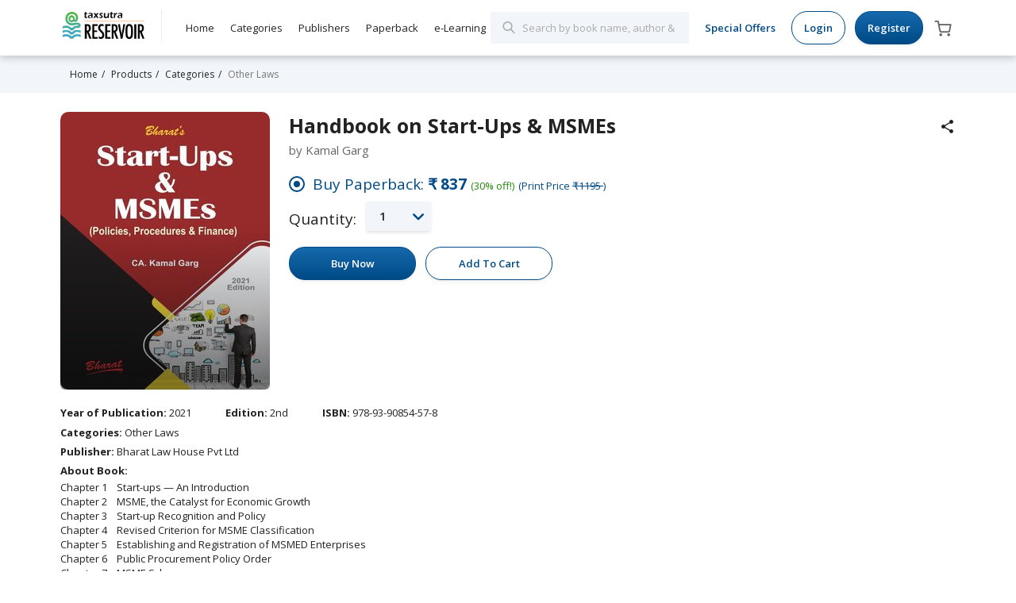

--- FILE ---
content_type: text/html; charset=utf-8
request_url: https://www.taxsutrareservoir.com/products/handbook-on-start-ups-msmes
body_size: 11030
content:
<!doctype html>
<!--[if lt IE 7 ]> <html class="ie ie6" lang="en"> <![endif]-->
<!--[if IE 7 ]>    <html class="ie ie7" lang="en"> <![endif]-->
<!--[if IE 8 ]>    <html class="ie ie8" lang="en"> <![endif]-->
<!--[if IE 9 ]>    <html class="ie ie9" lang="en"> <![endif]-->
<!--[if gt IE 9]><!--><html lang="en"><!--<![endif]-->
<head data-hook="inside_head">
  <meta name="google-site-verification" content="s6pJkkko6GrXKujQAU2YaHfCQWoBJtM1JpnCLvD0KW8" />
    <!-- Google Tag Manager -->
  <script>(function(w,d,s,l,i){w[l]=w[l]||[];w[l].push({'gtm.start':
  new Date().getTime(),event:'gtm.js'});var f=d.getElementsByTagName(s)[0],
  j=d.createElement(s),dl=l!='dataLayer'?'&l='+l:'';j.async=true;j.src=
  'https://www.googletagmanager.com/gtm.js?id='+i+dl;f.parentNode.insertBefore(j,f);
  })(window,document,'script','dataLayer', "GTM-PLB2XZS");</script>
  <!-- End Google Tag Manager -->
  <!-- Google Tag Manager (noscript) -->
  <noscript><iframe src="https://www.googletagmanager.com/ns.html?id=GTM-PLB2XZS"
  height="0" width="0" style="display:none;visibility:hidden"></iframe></noscript>
  <!-- End Google Tag Manager (noscript) -->

  <meta content="telephone=no" name="format-detection">
  <title>Handbook on Start-Ups &amp; MSMEs - Taxsutra Reservoir</title>
<meta name="viewport" content="width=device-width, initial-scale=1" />
<meta name="description" content="Chapter 1    Start-ups — An Introduction
Chapter 2    MSME, the Catalyst for Economic Growth
Chapter 3    Start-up Recognition and Policy
Chapter 4  ..." />
<meta name="keywords" content="" />
<link href="https://taxsutrareservoir.com/products/handbook-on-start-ups-msmes" rel="canonical" />
<link rel="shortcut icon" type="image/x-icon" href="https://d2yiobfjmemxwd.cloudfront.net/assets/favicon-1bc87860f17895c9c2c070f72ea56af0e949f21b67ef7a719d79b1f17ef76e04.ico" />
<link rel="stylesheet" media="screen" href="https://d2yiobfjmemxwd.cloudfront.net/assets/spree/frontend/all-62bdcfbbfb25886dcc9a2d27406d9b27f3530170927b2b3c2ca9a82a8556993c.css" />
<meta name="csrf-param" content="authenticity_token" />
<meta name="csrf-token" content="o5WwsjhNN2uByUE+PUEkjLoO3lbjNxZKSuw2s0IhCD+Sv98TZEzD+5hdhicGfZtI/Fcwolgm+apOsjd1X008Xg==" />
<script>
  SpreePaths = {"mounted_at":"/","admin":"admin/"}
</script>

<script src="https://d2yiobfjmemxwd.cloudfront.net/assets/spree/frontend/all-e9a426402dcd083e8f53a9f2ded95a5d34597bffb0dc28a7ef75fcfcd50481a4.js"></script>

<script>
  Spree.translations = {"coupon_code_applied":"The coupon code was successfully applied to your order."}

  keywords = {"offer_listing_page_slug":"sale/diwalicarnival2025/listing"}
</script>


  <meta name="viewport" content="width=device-width, initial-scale=1.0, maximum-scale=1.0, user-scalable=0" />
</head>
<body class="one-col" id="product-details" data-hook="body">
  <input type="hidden" name="elearning_routes" id="elearning_routes" value="[&quot;COVID-19&quot;,&quot;Inside-the-Corporate-World&quot;,&quot;Economic-Offence-Laws&quot;,&quot;Legal-Battlefield&quot;,&quot;International-Taxation-Arena&quot;,&quot;Direct-Taxation&quot;,&quot;Tax-and-Technology&quot;,&quot;GST-and-Indirect-Taxation&quot;,&quot;Others&quot;,&quot;Taxsutra-Dialogues&quot;,&quot;GST-Bahubali&quot;,&quot;Business-Leadership&quot;,&quot;Ind-AS&quot;,&quot;Micro-Module-Series&quot;,&quot;Live-Sessions&quot;,&quot;All-e-Learning&quot;]" />
      <div class="tsHeader hidden-xs hidden-sm">
  <div class="container">
    <div class="logo">
      <a href="/"><img src="https://d2yiobfjmemxwd.cloudfront.net/assets/logo/taxsutra_logo-6c96d5d9fd255a8ad270bf157891225c0ac968cd42990cb795a10e2257276c7e.png" alt="Taxsutra logo" /></a>
    </div>
    <div class="headerWrapper clearfix">
      <div class="navigationMenu pull-left">
        <nav class="navbar">
  <ul class="nav navi navbar-nav headerTopLinks">
    <li><a href="/">Home</a></li>
    <li class="dropdown dropdown-large">
      <a href="#" class="dropdown-toggle" data-toggle="dropdown">Categories</a>
      <ul class="dropdown-menu dropdown-menu-large categories row">
        
            <li class="col-sm-4">
              <a title="All Categories" href="/products?type=category_list">All Categories</a>
            </li>
            <li class="col-sm-4">
              <a title="Audit &amp; Accounting" href="/products?category=7&amp;type=category_list">Audit &amp; Accounting</a>
            </li>
            <li class="col-sm-4">
              <a title="Civil, Criminal &amp; Labour Laws" href="/products?category=36&amp;type=category_list">Civil, Criminal &amp; Labour Laws</a>
            </li>
            <li class="col-sm-4">
              <a title="Company Law" href="/products?category=17&amp;type=category_list">Company Law</a>
            </li>

            <li class="col-sm-4">
              <a title="Direct Taxes" href="/products?category=19&amp;type=category_list">Direct Taxes</a>
            </li>
            <li class="col-sm-4">
              <a title="GST &amp; Other Indirect Taxes" href="/products?category=9&amp;type=category_list">GST &amp; Other Indirect Taxes</a>
            </li>
            <li class="col-sm-4">
              <a title="Insolvency and Bankruptcy Code (IBC)" href="/products?category=25&amp;type=category_list">Insolvency and Bankruptcy Code (IBC)</a>
            </li>
            <li class="col-sm-4">
              <a title="International Taxation" href="/products?category=15&amp;type=category_list">International Taxation</a>
            </li>

            <li class="col-sm-4">
              <a title="International Titles" href="/products?category=70&amp;type=category_list">International Titles</a>
            </li>
            <li class="col-sm-4">
              <a title="Other Laws" href="/products?category=5&amp;type=category_list">Other Laws</a>
            </li>
            <li class="col-sm-4">
              <a title="Student Editions" href="/products?category=46&amp;type=category_list">Student Editions</a>
            </li>
            <li class="col-sm-4">
              <a title="Transfer Pricing" href="/products?category=24&amp;type=category_list">Transfer Pricing</a>
            </li>
      </ul>
    </li>
    <li class="dropdown dropdown-large ">
      <a href="#" class="dropdown-toggle" data-toggle="dropdown">Publishers</a>
      <ul class="dropdown-menu dropdown-menu-large publishers row">
        
            <li class="col-sm-4">
              <a title="All Publishers" href="/products?type=publisher_list">All Publishers</a>
            </li>
            <li class="col-sm-4">
              <a title="B.C.Publications" href="/products?publisher=24&amp;type=publisher_list">B.C.Publications</a>
            </li>
            <li class="col-sm-4">
              <a title="Bharat Law House Pvt Ltd" href="/products?publisher=7&amp;type=publisher_list">Bharat Law House Pvt Ltd</a>
            </li>
            <li class="col-sm-4">
              <a title="Bloomsbury Professional India" href="/products?publisher=26&amp;type=publisher_list">Bloomsbury Professional India</a>
            </li>

            <li class="col-sm-4">
              <a title="Commercial Law Publishers (India) Pvt. Ltd." href="/products?publisher=25&amp;type=publisher_list">Commercial Law Publishers (India) Pvt. Ltd.</a>
            </li>
            <li class="col-sm-4">
              <a title="IFA India" href="/products?publisher=27&amp;type=publisher_list">IFA India</a>
            </li>
            <li class="col-sm-4">
              <a title="Oakbridge Publishing Pvt Ltd" href="/products?publisher=11&amp;type=publisher_list">Oakbridge Publishing Pvt Ltd</a>
            </li>
            <li class="col-sm-4">
              <a title="Sheth Motishaw Lalbaug Jain Charities " href="/products?publisher=32&amp;type=publisher_list">Sheth Motishaw Lalbaug Jain Charities </a>
            </li>

            <li class="col-sm-4">
              <a title="Sweet and Maxwell" href="/products?publisher=34&amp;type=publisher_list">Sweet and Maxwell</a>
            </li>
            <li class="col-sm-4">
              <a title="Taxsutra" href="/products?publisher=21&amp;type=publisher_list">Taxsutra</a>
            </li>
            <li class="col-sm-4">
              <a title="Taxsutra and Bharat Law House Pvt Ltd" href="/products?publisher=29&amp;type=publisher_list">Taxsutra and Bharat Law House Pvt Ltd</a>
            </li>
            <li class="col-sm-4">
              <a title="Taxsutra and Commercial Law Publishers (India) Pvt. Ltd." href="/products?publisher=31&amp;type=publisher_list">Taxsutra and Commercial Law Publishers (India) Pvt. Ltd.</a>
            </li>

            <li class="col-sm-4">
              <a title="Taxsutra and Oakbridge Publishing Pvt Ltd" href="/products?publisher=30&amp;type=publisher_list">Taxsutra and Oakbridge Publishing Pvt Ltd</a>
            </li>
            <li class="col-sm-4">
              <a title="Taxsutra and Thomson Reuters South Asia Private Limited" href="/products?publisher=28&amp;type=publisher_list">Taxsutra and Thomson Reuters South Asia Private Limited</a>
            </li>
            <li class="col-sm-4">
              <a title="The Chamber Of Tax Consultants and Taxsutra " href="/products?publisher=36&amp;type=publisher_list">The Chamber Of Tax Consultants and Taxsutra </a>
            </li>
            <li class="col-sm-4">
              <a title="Thomson Reuters South Asia Private Limited" href="/products?publisher=33&amp;type=publisher_list">Thomson Reuters South Asia Private Limited</a>
            </li>

            <li class="col-sm-4">
              <a title="WEST" href="/products?publisher=35&amp;type=publisher_list">WEST</a>
            </li>
            <li class="col-sm-4">
              <a title="Wolters Kluwer" href="/products?publisher=6&amp;type=publisher_list">Wolters Kluwer</a>
            </li>
      </ul>
    </li>
    <li class="dropdown dropdown-large ">
      <a href="/paperbacks/">Paperback</a>
    </li>

    <li class="dropdown dropdown-large">
      <a href="#" class="dropdown-toggle" data-toggle="dropdown">e-Learning</a>
      <ul class="dropdown-menu dropdown-menu-large categories row">
        
    <li class="col-sm-4">
      <a title="All e-Learning" href="/All-e-Learning?type=category_list">All e-Learning</a>
    </li>
    <li class="col-sm-4">
      <a title="Business Leadership" href="/Business-Leadership?category=66&amp;type=category_list">Business Leadership</a>
    </li>
    <li class="col-sm-4">
      <a title="COVID-19" href="/COVID-19?category=55&amp;type=category_list">COVID-19</a>
    </li>
    <li class="col-sm-4">
      <a title="Direct Taxation" href="/Direct-Taxation?category=60&amp;type=category_list">Direct Taxation</a>
    </li>

    <li class="col-sm-4">
      <a title="Economic Offence Laws" href="/Economic-Offence-Laws?category=57&amp;type=category_list">Economic Offence Laws</a>
    </li>
    <li class="col-sm-4">
      <a title="GST Bahubali" href="/GST-Bahubali?category=65&amp;type=category_list">GST Bahubali</a>
    </li>
    <li class="col-sm-4">
      <a title="GST and Indirect Taxation" href="/GST-and-Indirect-Taxation?category=62&amp;type=category_list">GST and Indirect Taxation</a>
    </li>
    <li class="col-sm-4">
      <a title="Ind-AS" href="/Ind-AS?category=67&amp;type=category_list">Ind-AS</a>
    </li>

    <li class="col-sm-4">
      <a title="Inside the Corporate World" href="/Inside-the-Corporate-World?category=56&amp;type=category_list">Inside the Corporate World</a>
    </li>
    <li class="col-sm-4">
      <a title="International Taxation Arena" href="/International-Taxation-Arena?category=59&amp;type=category_list">International Taxation Arena</a>
    </li>
    <li class="col-sm-4">
      <a title="Legal Battlefield" href="/Legal-Battlefield?category=58&amp;type=category_list">Legal Battlefield</a>
    </li>
    <li class="col-sm-4">
      <a title="Live Sessions" href="/Live-Sessions?category=47&amp;type=category_list">Live Sessions</a>
    </li>

    <li class="col-sm-4">
      <a title="Micro-Module Series" href="/Micro-Module-Series?category=68&amp;type=category_list">Micro-Module Series</a>
    </li>
    <li class="col-sm-4">
      <a title="Others" href="/Others?category=63&amp;type=category_list">Others</a>
    </li>
    <li class="col-sm-4">
      <a title="Tax and Technology" href="/Tax-and-Technology?category=61&amp;type=category_list">Tax and Technology</a>
    </li>
    <li class="col-sm-4">
      <a title="Taxsutra Dialogues" href="/Taxsutra-Dialogues?category=64&amp;type=category_list">Taxsutra Dialogues</a>
    </li>


      </ul>
    </li>

  </ul>
</nav>

      </div>
      <div class="quickLinks pull-right">
        <div class="headerSearchBar">

<form class="form-inline ebookSearch" action="/products/search" accept-charset="UTF-8" method="get"><input name="utf8" type="hidden" value="&#x2713;" />
  <input type="search" name="keywords" id="keywords" placeholder="Search by book name, author &amp; etc…" class="form-control headerSearchBox" />
</form>
</div>


        <ul>
          <li class="quickLink subscriptionLink"><a href="/subscriptions">Special Offers</a></li>
            <li><a href="/login" class="btn btn-secondary">Login</a></li>
            <li><a href="/signup" class="btn btn-primary">Register</a></li>
          <li><a href="/cart" class="cartHeader">
            <span id="link-to-cart" class="linkToCart"></span>
          </a></li>
          <script>Spree.fetch_cart()</script>
        </ul>
      </div>
    </div>
  </div>
</div>
<!-- Mobile Header -->
<div class="tsHeader mobileHeader navbar-default hidden-md hidden-lg visiable-xs visiable-sm">
  <div class="container">
    <div class="row">
      <div class="col-xs-2 col-sm-1 col-md-2 col-lg-2 mobileHam">
        <button type="button" class="navbar-toggle collapsed hamburger" data-toggle="collapse" data-target="#navbar" aria-expanded="false" aria-controls="navbar">
          <span class="sr-only">Toggle navigation</span>
          <span class="icon-bar"></span>
          <span class="icon-bar"></span>
          <span class="icon-bar"></span>
        </button>
      </div>
      <div class="col-xs-6 col-sm-9 col-xs-6 col-xs-6 mobileLogoBox">
        <div class="row">
          <div class="logo">
            <a href="/"><img src="https://d2yiobfjmemxwd.cloudfront.net/assets/logo/taxsutra_logo-6c96d5d9fd255a8ad270bf157891225c0ac968cd42990cb795a10e2257276c7e.png" alt="Taxsutra logo" /></a>
          </div>
        </div>
      </div>
      <div class="col-xs-2 col-sm-1 col-md-2 col-lg-2 mobileSearchBox">
        <a class="headerSearchBar mobileSearchBtn"></a>
        <div class="mobileSearch">
          <form class="form-inline ebookSearch" action="/products/search" accept-charset="UTF-8" method="get"><input name="utf8" type="hidden" value="&#x2713;" />
  <input type="search" name="keywords" id="keywords" placeholder="Search by book name, author &amp; etc…" class="form-control headerSearchBox" />
</form>
        </div>
      </div>
      <div class="col-xs-2 col-sm-1 col-md-2 col-lg-2 mobileSearchBox">
        <a href="/cart" class="cartHeader">
          <span id="link-to-cart" class="linkToCart"></span>
        </a></li>
      </div>
    </div>
  </div>
</div>

<div class="hamburgerLightBox">
  <div class="hamburgerWrapper">
    <div class="">
      <div class="mobileLogo">
         <a href="/"><img src="https://d2yiobfjmemxwd.cloudfront.net/assets/logo/taxsutra_logo-6c96d5d9fd255a8ad270bf157891225c0ac968cd42990cb795a10e2257276c7e.png" alt="Taxsutra logo" /></a>
      </div>
      <div class="mobileQuickLink">
          <ul class="mobileLinks">
            <li><a href="/login" class="btn btn-secondary">Login</a></li>
            <li><a href="/signup" class="btn btn-primary">Register</a></li>
          </ul>
      </div>
    </div>
    <ul class="mobileNavi">
      <li><a href="/">Home</a></li>
      <li><a href="javascript:void(0);" class="mobileCategories">Categories</a></li>
      <li><a href="javascript:void(0);" class="mobilePublishers">Publishers</a></li>
      <li><a href="/paperbacks/" class="mobilePublishers">Paperback</a></li>
      <li><a href="javascript:void(0);" class="mobileCategoriesElearning">e-Learning</a></li>
      <li class="mobileSubscriptionLink"><a href="/subscriptions">Special Offers</a></li>
    </ul>
  </div>
</div>

<div class="mobileCategoriesWrapper">
  <div class="panel panel-default">
    <div class="tsHeader">
      <h3 class="panel-title pull-left">Categories</h3>
      <a href="#" class="closeCategories pull-right"><i class="icon-close font-close"></i></a>
    </div>
    <div class="panel-body">
      <ul>
        
            <li>
              <a title="All Categories" href="/products?type=category_list">All Categories</a>
            </li>
            <li>
              <a title="Audit &amp; Accounting" href="/products?category=7&amp;type=category_list">Audit &amp; Accounting</a>
            </li>
            <li>
              <a title="Civil, Criminal &amp; Labour Laws" href="/products?category=36&amp;type=category_list">Civil, Criminal &amp; Labour Laws</a>
            </li>
            <li>
              <a title="Company Law" href="/products?category=17&amp;type=category_list">Company Law</a>
            </li>

            <li>
              <a title="Direct Taxes" href="/products?category=19&amp;type=category_list">Direct Taxes</a>
            </li>
            <li>
              <a title="GST &amp; Other Indirect Taxes" href="/products?category=9&amp;type=category_list">GST &amp; Other Indirect Taxes</a>
            </li>
            <li>
              <a title="Insolvency and Bankruptcy Code (IBC)" href="/products?category=25&amp;type=category_list">Insolvency and Bankruptcy Code (IBC)</a>
            </li>
            <li>
              <a title="International Taxation" href="/products?category=15&amp;type=category_list">International Taxation</a>
            </li>

            <li>
              <a title="International Titles" href="/products?category=70&amp;type=category_list">International Titles</a>
            </li>
            <li>
              <a title="Other Laws" href="/products?category=5&amp;type=category_list">Other Laws</a>
            </li>
            <li>
              <a title="Student Editions" href="/products?category=46&amp;type=category_list">Student Editions</a>
            </li>
            <li>
              <a title="Transfer Pricing" href="/products?category=24&amp;type=category_list">Transfer Pricing</a>
            </li>
      </ul>
    </div>
  </div>
</div>

<div class="mobilePublishersWrapper">
  <div class="panel panel-default">
    <div class="tsHeader">
      <h3 class="panel-title pull-left">Publishers</h3>
      <a href="#" class="closePublishers pull-right"><i class="icon-close font-close"></i></a>
    </div>
    <div class="panel-body">
      <ul>
        
            <li><a href="/products?type=publisher_list">All Publishers</a></li>
            <li><a href="/products?publisher=24&amp;type=publisher_list">B.C.Publications</a></li>
            <li><a href="/products?publisher=7&amp;type=publisher_list">Bharat Law House Pvt Ltd</a></li>
            <li><a href="/products?publisher=26&amp;type=publisher_list">Bloomsbury Professional India</a></li>

            <li><a href="/products?publisher=25&amp;type=publisher_list">Commercial Law Publishers (India) Pvt. Ltd.</a></li>
            <li><a href="/products?publisher=27&amp;type=publisher_list">IFA India</a></li>
            <li><a href="/products?publisher=11&amp;type=publisher_list">Oakbridge Publishing Pvt Ltd</a></li>
            <li><a href="/products?publisher=32&amp;type=publisher_list">Sheth Motishaw Lalbaug Jain Charities </a></li>

            <li><a href="/products?publisher=34&amp;type=publisher_list">Sweet and Maxwell</a></li>
            <li><a href="/products?publisher=21&amp;type=publisher_list">Taxsutra</a></li>
            <li><a href="/products?publisher=29&amp;type=publisher_list">Taxsutra and Bharat Law House Pvt Ltd</a></li>
            <li><a href="/products?publisher=31&amp;type=publisher_list">Taxsutra and Commercial Law Publishers (India) Pvt. Ltd.</a></li>

            <li><a href="/products?publisher=30&amp;type=publisher_list">Taxsutra and Oakbridge Publishing Pvt Ltd</a></li>
            <li><a href="/products?publisher=28&amp;type=publisher_list">Taxsutra and Thomson Reuters South Asia Private Limited</a></li>
            <li><a href="/products?publisher=36&amp;type=publisher_list">The Chamber Of Tax Consultants and Taxsutra </a></li>
            <li><a href="/products?publisher=33&amp;type=publisher_list">Thomson Reuters South Asia Private Limited</a></li>

            <li><a href="/products?publisher=35&amp;type=publisher_list">WEST</a></li>
            <li><a href="/products?publisher=6&amp;type=publisher_list">Wolters Kluwer</a></li>
      </ul>
    </div>
  </div>
</div>

<div class="mobileCategoriesElearningWrapper">
  <div class="panel panel-default">
    <div class="tsHeader">
      <h3 class="panel-title pull-left">e-Learning</h3>
      <a href="#" class="closeElearningCategories pull-right">
        <i class="icon-close font-close"></i>
      </a>
    </div>
    <div class="panel-body">
      <ul>
        
    <li class="col-sm-4">
      <a title="All e-Learning" href="/All-e-Learning?type=category_list">All e-Learning</a>
    </li>
    <li class="col-sm-4">
      <a title="Business Leadership" href="/Business-Leadership?category=66&amp;type=category_list">Business Leadership</a>
    </li>
    <li class="col-sm-4">
      <a title="COVID-19" href="/COVID-19?category=55&amp;type=category_list">COVID-19</a>
    </li>
    <li class="col-sm-4">
      <a title="Direct Taxation" href="/Direct-Taxation?category=60&amp;type=category_list">Direct Taxation</a>
    </li>

    <li class="col-sm-4">
      <a title="Economic Offence Laws" href="/Economic-Offence-Laws?category=57&amp;type=category_list">Economic Offence Laws</a>
    </li>
    <li class="col-sm-4">
      <a title="GST Bahubali" href="/GST-Bahubali?category=65&amp;type=category_list">GST Bahubali</a>
    </li>
    <li class="col-sm-4">
      <a title="GST and Indirect Taxation" href="/GST-and-Indirect-Taxation?category=62&amp;type=category_list">GST and Indirect Taxation</a>
    </li>
    <li class="col-sm-4">
      <a title="Ind-AS" href="/Ind-AS?category=67&amp;type=category_list">Ind-AS</a>
    </li>

    <li class="col-sm-4">
      <a title="Inside the Corporate World" href="/Inside-the-Corporate-World?category=56&amp;type=category_list">Inside the Corporate World</a>
    </li>
    <li class="col-sm-4">
      <a title="International Taxation Arena" href="/International-Taxation-Arena?category=59&amp;type=category_list">International Taxation Arena</a>
    </li>
    <li class="col-sm-4">
      <a title="Legal Battlefield" href="/Legal-Battlefield?category=58&amp;type=category_list">Legal Battlefield</a>
    </li>
    <li class="col-sm-4">
      <a title="Live Sessions" href="/Live-Sessions?category=47&amp;type=category_list">Live Sessions</a>
    </li>

    <li class="col-sm-4">
      <a title="Micro-Module Series" href="/Micro-Module-Series?category=68&amp;type=category_list">Micro-Module Series</a>
    </li>
    <li class="col-sm-4">
      <a title="Others" href="/Others?category=63&amp;type=category_list">Others</a>
    </li>
    <li class="col-sm-4">
      <a title="Tax and Technology" href="/Tax-and-Technology?category=61&amp;type=category_list">Tax and Technology</a>
    </li>
    <li class="col-sm-4">
      <a title="Taxsutra Dialogues" href="/Taxsutra-Dialogues?category=64&amp;type=category_list">Taxsutra Dialogues</a>
    </li>


      </ul>
    </div>
  </div>
</div>


  <div class="breadcrumbsWrapper">
    <div class="container">
      <nav id="breadcrumbs" class="col-12 mt-4" aria-label="breadcrumb"><ol class="breadcrumb" itemscope="itemscope" itemtype="https://schema.org/BreadcrumbList"><li itemscope="itemscope" itemtype="https://schema.org/ListItem" itemprop="itemListElement" class="breadcrumb-item"><span itemprop="item">Home</span></li><li itemscope="itemscope" itemtype="https://schema.org/ListItem" itemprop="itemListElement" class="breadcrumb-item"><span itemprop="item">Products</span></li><li itemscope="itemscope" itemtype="https://schema.org/ListItem" itemprop="itemListElement" class="breadcrumb-item"><span itemprop="item"><span itemprop="name">Categories</span></span></li><li class="active breadcrumb-item" itemscope="itemscope" itemtype="https://schema.org/ListItem" itemprop="itemListElement"><span itemprop="item"><span itemprop="name">Other Laws</span></span></li></ol></nav>
    </div>
  </div>

  

  <div class="wrapper" data-hook>
    <div class="">
      <div class="">
        

        <main id="content" class="" data-hook>
          <div class="contentInner">
            
              <div data-hook="product_show" class="productDetailsTop" itemscope itemtype="https://schema.org/Product">
    <div class="container">
      <div class="row">
        <div class="col-lg-3 col-md-4 productTopLeftPart" data-hook="product_left_part">
          <div data-hook="product_left_part_wrap">
            <div id="product-images" data-hook="product_images" class="productImages">
              <div id="main-image" class="card  " data-hook>
                <div class="card-body text-center">
                  <div class="bookImgWrap">
                    <img itemprop="image" class="" alt="" src="https://d2yiobfjmemxwd.cloudfront.net/production/attachments/1329/product/Handbook_on_Start-Ups___MSMEs_%28Micro__Small___Medium_Enterprises%29.jpg.jpg?1635320908" />
                    <div class="bookImgOverlay">
                        <!-- <span class='printBookLabel'>Paperback</span> -->
                    </div>
                  </div>
                </div>
              </div>
              <div id="thumbnails" data-hook>
                
              </div>
            </div>

            <div data-hook="product_properties">
              
            </div>

            <div data-hook="promotions">
              

            </div>
          </div>
        </div>
        <div class="col-lg-9 col-md-8 productTopRightPart" data-hook="product_right_part">
          <div data-hook="product_right_part_wrap">
            <div id="product-description" data-hook="product_description" class="productDescription">
              <h1 class="product-title mt-2" itemprop="name">
Handbook on Start-Ups &amp; MSMEs
                <div class="socialShare">
                  <span class="shareIcon">
                    <i class="font-share"></i>
                  </span>
                  <span class="socialLinks"><div class='social-share-button' data-title='Handbook on Start-Ups &amp; MSMEs' data-img=''
data-url='https://www.taxsutrareservoir.com/products/handbook-on-start-ups-msmes' data-desc='Handbook on Start-Ups & MSMEs' data-via=''>
<a rel="nofollow " data-site="twitter" class="ssb-icon ssb-twitter" onclick="return SocialShareButton.share(this);" title="Share to Twitter" href="#"></a>
<a rel="nofollow " data-site="facebook" class="ssb-icon ssb-facebook" onclick="return SocialShareButton.share(this);" title="Share to Facebook" href="#"></a>
<a rel="nofollow " data-site="email" class="ssb-icon ssb-email" onclick="return SocialShareButton.share(this);" title="Share to Email" href="#"></a>
<a rel="nofollow " data-site="linkedin" class="ssb-icon ssb-linkedin" onclick="return SocialShareButton.share(this);" title="Share to Linkedin" href="#"></a>
<a rel="nofollow " data-site="whatsapp_app" class="ssb-icon ssb-whatsapp_app" onclick="return SocialShareButton.share(this);" title="Share to WhatsApp Mobile" href="#"></a>
<a rel="nofollow " data-site="whatsapp_web" class="ssb-icon ssb-whatsapp_web" onclick="return SocialShareButton.share(this);" title="Share to WhatsApp Web" href="#"></a>
</div></span>
                </div>
                </h1>
              <div class="authorName">
              by Kamal Garg
              </div>

              <div class="samplePDFLink">
              </div>
                 <form class="productPriceInfo" action="/orders/populate" accept-charset="UTF-8" method="post"><input name="utf8" type="hidden" value="&#x2713;" /><input type="hidden" name="authenticity_token" value="KUh7HN39yCTPMdS+/lsYsxd+KH81yFMhg9mDc3QkK+gYYhS9gfw8tNalE6fFZ6d3USfGi47ZvMGHh4K1aUgfiQ==" />
  <div id="inside-product-cart-form" data-hook="inside_product_cart_form" itemprop="offers" itemscope itemtype="https://schema.org/Offer">

        <!-- Buy paperback option start -->
          <label class="optionContainer pdPaperback">
            <input type="radio" name="is_ebook_selected" id="is_ebook_selected_false" value="false" data-price="₹1.00" data-in-stock="true" checked="checked" />
            <i class="checkmark"></i>
            <span>Buy Paperback:
              <strong class="productDetailsPrice">₹837</strong>
              <span class="discountPercentage">(30% off!)</span>
              <span class="printPriceDetails">
                (Print Price <strike>₹1195
                </strike>)
              </span>
            </span>
          </label>
          <label class="pdQuantity">
          <span class="quantityTitle">
            Quantity:
          </span>
            <select id="productQty" class="productQty form-control">
              <option value="1">1</option>
              <option value="2">2</option>
              <option value="3">3</option>
              <option value="4">4</option>
              <option value="5">5</option>
              <option value="6">6</option>
              <option value="7">7</option>
              <option value="8">8</option>
              <option value="9">9</option>
              <option value="10">10</option>
            </select>
          </label>
        <!--- Buy Paperback option end --->


        <!-- Buy ebook option start -->
        <!---- Buy ebook option end -->

        <!-- Rental starts here -->

        <!-- Rental ends here -->

      <!-- purchase message -->
      <!--  -->


        <input type="hidden" name="variant_id" id="variant_id" value="3694" />
      <input type="hidden" name="ebook_variant_id" id="ebook_variant_id" value="3692" />
      <input type="hidden" name="paperback_variant_id" id="paperback_variant_id" value="3694" />
      <input type="hidden" name="rent_variant_id" id="rent_variant_id" value="3693" />

      <!-- purchase message ends -->

      <!-- Buy option end -->
        <div data-hook="product_price">
          <div id="product-price">
              <link itemprop="availability" href="https://schema.org/InStock">
          </div>

            <div class="add-to-cart">
              <div class="cartBtns">
                  <!-- We should remove the quantity check -->
                    <input type="hidden" name="quantity" id="quantity" value="1" class="title form-control" min="1" />
<button name="button" type="submit" class="btn btn-primary orgUser" id="buy-now-button">
  Buy Now
</button><button name="button" type="submit" class="btn btn-secondary orgUser" id="add-to-cart-button">
  Add To Cart
</button>

              </div>
            </div>
        </div>
</div>
</form>

            </div>
          </div>
        </div>
      </div>
    </div>
  </div>

  <!-- Desktop Relative Subscription -->
  <!-- 
    <div class="desktopRelativeSubscriptions">
      <div class="container">
        <div class="clearfix relativeSubscription">
          <h3>Relative Subscriptions</h3>
          <div class="row">
                <div class="col-md-3 subscriptionBoxWrap">
                    <div class="subscriptionName packNameTruncate"  title=""> </div>
                    <div class="bookAccess"> Access
                       books </div>
                    <div class="subscriptionPrice"></div>
                </div>
              <div class="col-md-12">
                <div class="collapse" id="deskRelativeSubscription">
                  <div class="row">
                        <div class="col-md-3 subscriptionBoxWrap">
                            <div class="subscriptionName packNameTruncate"  title=""> </div>
                            <div class="bookAccess"> Access
                               books </div>
                            <div class="subscriptionPrice"></div>
                        </div>
                  </div>
                </div>
                <a class="showMore" role="button" data-toggle="collapse" href="#deskRelativeSubscription" aria-expanded="false" aria-controls="deskRelativeSubscription">
                  Show <span class="toggleMore">More</span>
                  <span class="toggleLess">Less</span>
                  <i class="font-chevron-up"></i>
                </a>
              </div>
          </div>
        </div>
      </div>
    </div>
   -->

  <!-- Desktop Book Details -->
  <div class="desktopBookDetails">
    <div class="container">
      <!-- Tags -->

      <div itemprop="description" class="productDescription" data-hook="description">
        <div class="productAuthors">
          <ul class="publisherInfo nav nav-list">
                <li>
                  <strong>Year of Publication: </strong> 2021
                </li>
                <li>
                  <strong>Edition: </strong> 2nd
                </li>
                <li>
                  <strong>ISBN: </strong> 978-93-90854-57-8
                </li>
          </ul>
        </div>

          <div class="productCategories">
            <strong>Categories: </strong>
            Other Laws<br>
          </div>

          <div class="aboutPublisher">
            <strong>Publisher: </strong>
            Bharat Law House Pvt Ltd<br>
          </div>

          <div class="aboutBook">
            <strong>About Book:</strong>
            <p style="text-align: justify;">Chapter 1&nbsp;&nbsp; &nbsp;Start-ups &mdash; An Introduction<br />
Chapter 2&nbsp;&nbsp; &nbsp;MSME, the Catalyst for Economic Growth<br />
Chapter 3&nbsp;&nbsp; &nbsp;Start-up Recognition and Policy<br />
Chapter 4&nbsp;&nbsp; &nbsp;Revised Criterion for MSME Classification<br />
Chapter 5&nbsp;&nbsp; &nbsp;Establishing and Registration of MSMED Enterprises<br />
Chapter 6&nbsp;&nbsp; &nbsp;Public Procurement Policy Order<br />
Chapter 7&nbsp;&nbsp; &nbsp;MSME Schemes<br />
Chapter 8&nbsp;&nbsp; &nbsp;Guidelines for Startup India Seed Fund Scheme<br />
Chapter 9&nbsp;&nbsp; &nbsp;Start-ups and MSME Financing Options &amp; Modes and Other Related Issues<br />
Chapter 10&nbsp;&nbsp; &nbsp;Delayed Payments to Micro, Small and Medium Enterprises<br />
Chapter 11&nbsp;&nbsp; &nbsp;Relief Package for MSME Sector<br />
Chapter 12&nbsp;&nbsp; &nbsp;Covid-19 related measures announced by RBI<br />
Chapter 13&nbsp;&nbsp; &nbsp;Guaranteed Emergency Line of Credit<br />
Chapter 14&nbsp;&nbsp; &nbsp;Loans for MSMEs and Priority Sector Lending<br />
Chapter 15&nbsp;&nbsp; &nbsp;Micro, Small and Medium Enterprises (MSME) Sector &ndash; Restructuring of Advances<br />
Chapter 16&nbsp;&nbsp; &nbsp;Start-ups/MSME &mdash; Rehabilitation<br />
Chapter 17&nbsp;&nbsp; &nbsp;Various Registrations and Licences<br />
Chapter 18&nbsp;&nbsp; &nbsp;Income Tax and MSME/Start Ups<br />
Chapter 19&nbsp;&nbsp; &nbsp;GST Laws and MSMEs<br />
Chapter 20&nbsp;&nbsp; &nbsp;MSME and the Companies Act, 2013<br />
Chapter 21&nbsp;&nbsp; &nbsp;Financial Reporting Framework for Start-Ups and MSMEs<br />
Appendix 1&nbsp;&nbsp; &nbsp;The Micro, Small and Medium Enterprises Development Act, 2006<br />
Appendix 2&nbsp;&nbsp; &nbsp;Micro, Small and Medium Enterprises Development (Furnishing of Information) Rules, 2016<br />
Appendix 3&nbsp;&nbsp; &nbsp;Micro, Small and Medium Enterprises Fund Rules, 2016</p>

          </div>

          <strong>Author:</strong>
          Kamal Garg<br>

          <div class="aboutAuthors">
            <strong>About Author:</strong><br>
                <div>
                  <strong>Kamal Garg : </strong> <p style="text-align: justify;"><strong>CA. Kamal Garg</strong> is a Fellow Member of The Institute of Chartered Accountants of India (ICAI) and a First Class Commerce Baccalaureate from Deen Dayal Upadhyaya College, University of Delhi. He has also qualified post qualification course on Diploma in Information System Audit (DISA) conducted by ICAI. Besides this, he is also an Insolvency Professional registered with Insolvency and Bankruptcy Board of India (IBBI). He has also qualified Certificate Course on BRSR conducted by ICAI and Social Auditor Examination conducted by NISM.</p>

<p style="text-align: justify;">He was also the member of Board of Studies (BOS), Study Material Research Group (2009-2010) of NIRC of ICAI and a special invitee member of Accounting Standards Board (ASB) [2012-2013, 2020-2021, 2022-2023, 2023-2024 and 2024-2025], Financial Reporting Review Group of FRRB-ICAI [2020-2021 and 2023-2024] and Ind-AS (IFRS) Implementation Committee [2014-2015 and 2021-2022] of ICAI. He is also a technical reviewer empanelled with FRRB-ICAI. He was also nominated as a special invitee member to the Committee on Banking, Insurance and Pension (2014-2015) of NIRC of ICAI. He is also the resource person for Peer Review Board (PRB), Ethical Standards Board (ESB), Sustainability Reporting Standards Board (SRSB), Research Committee, Committee on Economic, Commercial Laws and Economic Advisory (CECLEA), Corporate Laws and Corporate Governance Committee (CLCGC) and Committee on Financial Market and Investors&rsquo; Protection (CFMIP) of ICAI. He was also nominated as member of the Expert Panel for addressing queries related to Statutory Audit pertaining to Auditing Aspects by Auditing and Assurance Standards Board (AASB) of ICAI. He has also addressed on IFRS for the members of &lsquo;National Board of Accountants and Auditors, Tanzania, East Africa&rsquo;. He has also contributed to development of study and regulatory projects undertaken by Indian Institute of Insolvency Professionals of ICAI under the aegis of IBBI. He has also been a resource person for training CBI Inspectors in Insolvency and Bankruptcy Laws. Besides being a regular guest speaker for IFRS and Management Development Programmes at various forums including ICAI and ICSI, he is also an author of over dozens of book(s) and commentaries on and including &lsquo;IFRS and Ind AS Concepts and Applications&rsquo;, &lsquo;Audit Trail &ndash; A Practical Guide&rsquo;, &lsquo;Covid 19 &ndash; Guide to Financial Reporting and Audit&rsquo;, &lsquo;Covid 19 Guide for Businesses and Professions&rsquo;, &lsquo;Concise Commentary on Companies Act&rsquo;, Company Resolutions, Notices, Meetings and Minutes&rsquo;, &lsquo;Borrowings, Loans and Investments by the Companies &ndash; Law, Accounting and Taxation&rsquo;, &lsquo;NFRA &ndash; Law and Practice&rsquo;, &lsquo;Ind AS &ndash; a Ready Reckoner&rsquo;, &lsquo;Standards on Auditing &ndash; a Practitioner&rsquo;s Guide&rsquo;, &lsquo;Concise Commentary on Insolvency and Bankruptcy Code, 2016&rsquo;, &lsquo;PMLA &ndash; Handbook for Reporting Entities&rsquo;, &lsquo;Series of Books on Companies Act, 2013, &lsquo;Corporate Social Responsibility&rsquo;, &lsquo;Guide to Tax Audit u/s 44AB&rsquo;, &lsquo;CARO, 2016 and 2020&rsquo;, &lsquo;Handbook on Company&rsquo;s Balance Sheet and Profit &amp; Loss Account under Schedule III, &lsquo;Statutory Audit under Companies Act &ndash; a Ready Reckoner&rsquo;, &lsquo;Handbook on Internal Auditing&rsquo;, &lsquo;Consolidated Financial Statements&rsquo;, &#39;Interim Financial Reporting&#39;, &lsquo;Guide to International Taxation&rsquo;, &lsquo;Foreign Direct Investments in India&rsquo;, Auditors&rsquo; Practice Manual&rsquo;, &lsquo;Understanding Goods and Service Tax (GST)&#39;, &lsquo;Corporate and Allied Laws including Insolvency and Bankruptcy Code&rsquo;, &lsquo;Insolvency and Bankruptcy Code - a Ready Reckoner&rsquo; published by leading publishing houses, primarily published by Bharat Law House Private Limited.&nbsp;</p>

<p style="text-align: justify;">He has to his credit the contribution of &lsquo;Gist of Accounting Standards and Auditing and Assurance Standards&rsquo; for Vol. 2 of Company Law published by BLH and various articles for NIRC and CIRC of ICAI Newsletter on FBT, MAT, US-SOX, CARO, FEMA, etc. and a series of articles on &lsquo;Delhi Value Added Tax (DVAT) &ndash; Taxation, Accounting and Auditing Aspects&rsquo; for the Journal Tax and Corporate Referencer (TCR) including various articles on External Commercial Borrowings (ECB), Direct Taxes, and Foreign Investments for TCR.&nbsp;</p>

<p style="text-align: justify;">He possesses a rich industry experience in the areas of Corporate Laws (like Companies Act, FEMA, Taxation, Foreign Collaborations, Joint Ventures, etc.), Audits and Management Consultancy.</p>

                </div>
          </div>

          <div class="aboutPublishers">
            <strong>About Publisher: </strong>
              <p>Bharat is a 'trade-name' for a group of concerns, popularly known as Bharat Law House and Bharat Law House Pvt. Ltd. Bharat is one of the most reputed publishers of law books with an experience of over six decades. It possess a very diverse range of publications covering not only the area of taxation - direct and indirect - but also company law, insolvency capital market, finance, industrial law, foreign exchange, commercial, civil and criminal laws. The students publications for CA, CS, CMA, CFA, MBA, graduate and post-graduate studies have carved out a niche for themselves. The Publication House has a professionally qualified team with strong in-house capabilities. Their strength lies in the patronage of legal luminaries in every field. They strive for accuracy, authenticity and sincerity.  </p>

          </div>

      </div>
      <div class="similarBooks">
        <h3>Similar Books</h3>
      </div>
      <div class="reviewRatings">
        <h3>Ratings and Reviews</h3>
        <div class="col-md-3 relativeSubscription">
          <h5>Overall Rating</h5>
        </div>
        <div class="col-md-9">Review</div>
      </div>
    </div>
  </div>


<!-- Mobile Book Details Accordion -->
<div class="mobileBookDetails mobileAccordion">
  <div class="container">
    <div class="panel-group" id="accordion">
        <!-- <div class="panel panel-default">
          <div class="panel-heading">
            <h4 class="panel-title">
              <a class="accordion-toggle" data-toggle="collapse" data-parent="#accordion" href="#relativeSubscriptions">
                Relative Subscriptions
              </a>
            </h4>
          </div>
          <div id="relativeSubscriptions" class="panel-collapse collapse in blueSqueezeBg">
            <div class="panel-body">
              <div class="relativeSubscription">
                <div class="row">
                        <div class="col-md-3 col-sm-12 col-xs-12 subscriptionBoxWrap">
                            <div class="subscriptionName packNameTruncate"  title=""> </div>
                            <div class="bookAccess"> Access
                               books </div>
                            <div class="subscriptionPrice"></div>
                        </div>
                      <div class="col-md-12 col-sm-12 col-xs-12">
                        <div class="collapse" id="mobRelativeSubscription">
                          <div class="row">
                                <div class="col-md-3 col-sm-12 col-xs-12 subscriptionBoxWrap">
                                    <div class="subscriptionName packNameTruncate"  title=""> </div>
                                    <div class="bookAccess"> Access
                                       books </div>
                                    <div class="subscriptionPrice"></div>
                                </div>
                          </div>
                        </div>
                        <a class="showMore" role="button" data-toggle="collapse" href="#mobRelativeSubscription" aria-expanded="false" aria-controls="mobRelativeSubscription">
                          Show <span class="toggleMore">More</span>
                          <span class="toggleLess">Less</span>
                          <i class="font-chevron-up"></i>
                        </a>
                      </div>
                    <div class="col-md-12">No Relative subscription present for this book</div>
                   -->
               <!--  </div>
              </div>
            </div>
          </div>
        </div> -->
      <div class="panel panel-default">
        <div class="panel-heading">
          <h4 class="panel-title">
            <a class="accordion-toggle" data-toggle="collapse" data-parent="#accordion" href="#bookDetails">
              About Book:
            </a>
          </h4>
        </div>
        <div id="bookDetails" class="panel-collapse collapse">
          <div class="panel-body">
                <div class="container">
                  <!-- Tags -->

                  <div itemprop="description" class="productDescription" data-hook="description">
                    <div class="productAuthors">
                      <ul class="publisherInfo nav nav-list">
                            <li>
                              <strong>Year of Publication: </strong> 2021
                            </li>
                            <li>
                              <strong>Edition: </strong> 2nd
                            </li>
                            <li>
                              <strong>ISBN: </strong> 978-93-90854-57-8
                            </li>
                      </ul>
                    </div>

                      <div class="productCategories">
                        <strong>Categories: </strong>
                        Other Laws<br>
                      </div>

                      <div class="aboutPublisher">
                        <strong>Publisher: </strong>
                        Bharat Law House Pvt Ltd<br>
                      </div>

                      <div class="aboutBook">
                        <strong>About Book:</strong>
                        <p style="text-align: justify;">Chapter 1&nbsp;&nbsp; &nbsp;Start-ups &mdash; An Introduction<br />
Chapter 2&nbsp;&nbsp; &nbsp;MSME, the Catalyst for Economic Growth<br />
Chapter 3&nbsp;&nbsp; &nbsp;Start-up Recognition and Policy<br />
Chapter 4&nbsp;&nbsp; &nbsp;Revised Criterion for MSME Classification<br />
Chapter 5&nbsp;&nbsp; &nbsp;Establishing and Registration of MSMED Enterprises<br />
Chapter 6&nbsp;&nbsp; &nbsp;Public Procurement Policy Order<br />
Chapter 7&nbsp;&nbsp; &nbsp;MSME Schemes<br />
Chapter 8&nbsp;&nbsp; &nbsp;Guidelines for Startup India Seed Fund Scheme<br />
Chapter 9&nbsp;&nbsp; &nbsp;Start-ups and MSME Financing Options &amp; Modes and Other Related Issues<br />
Chapter 10&nbsp;&nbsp; &nbsp;Delayed Payments to Micro, Small and Medium Enterprises<br />
Chapter 11&nbsp;&nbsp; &nbsp;Relief Package for MSME Sector<br />
Chapter 12&nbsp;&nbsp; &nbsp;Covid-19 related measures announced by RBI<br />
Chapter 13&nbsp;&nbsp; &nbsp;Guaranteed Emergency Line of Credit<br />
Chapter 14&nbsp;&nbsp; &nbsp;Loans for MSMEs and Priority Sector Lending<br />
Chapter 15&nbsp;&nbsp; &nbsp;Micro, Small and Medium Enterprises (MSME) Sector &ndash; Restructuring of Advances<br />
Chapter 16&nbsp;&nbsp; &nbsp;Start-ups/MSME &mdash; Rehabilitation<br />
Chapter 17&nbsp;&nbsp; &nbsp;Various Registrations and Licences<br />
Chapter 18&nbsp;&nbsp; &nbsp;Income Tax and MSME/Start Ups<br />
Chapter 19&nbsp;&nbsp; &nbsp;GST Laws and MSMEs<br />
Chapter 20&nbsp;&nbsp; &nbsp;MSME and the Companies Act, 2013<br />
Chapter 21&nbsp;&nbsp; &nbsp;Financial Reporting Framework for Start-Ups and MSMEs<br />
Appendix 1&nbsp;&nbsp; &nbsp;The Micro, Small and Medium Enterprises Development Act, 2006<br />
Appendix 2&nbsp;&nbsp; &nbsp;Micro, Small and Medium Enterprises Development (Furnishing of Information) Rules, 2016<br />
Appendix 3&nbsp;&nbsp; &nbsp;Micro, Small and Medium Enterprises Fund Rules, 2016</p>

                      </div>

                      <strong>Author:</strong>
                      Kamal Garg<br>

                      <div class="aboutAuthors">
                        <strong>About Author:</strong><br>
                            <div>
                              <strong>Kamal Garg : </strong> <p style="text-align: justify;"><strong>CA. Kamal Garg</strong> is a Fellow Member of The Institute of Chartered Accountants of India (ICAI) and a First Class Commerce Baccalaureate from Deen Dayal Upadhyaya College, University of Delhi. He has also qualified post qualification course on Diploma in Information System Audit (DISA) conducted by ICAI. Besides this, he is also an Insolvency Professional registered with Insolvency and Bankruptcy Board of India (IBBI). He has also qualified Certificate Course on BRSR conducted by ICAI and Social Auditor Examination conducted by NISM.</p>

<p style="text-align: justify;">He was also the member of Board of Studies (BOS), Study Material Research Group (2009-2010) of NIRC of ICAI and a special invitee member of Accounting Standards Board (ASB) [2012-2013, 2020-2021, 2022-2023, 2023-2024 and 2024-2025], Financial Reporting Review Group of FRRB-ICAI [2020-2021 and 2023-2024] and Ind-AS (IFRS) Implementation Committee [2014-2015 and 2021-2022] of ICAI. He is also a technical reviewer empanelled with FRRB-ICAI. He was also nominated as a special invitee member to the Committee on Banking, Insurance and Pension (2014-2015) of NIRC of ICAI. He is also the resource person for Peer Review Board (PRB), Ethical Standards Board (ESB), Sustainability Reporting Standards Board (SRSB), Research Committee, Committee on Economic, Commercial Laws and Economic Advisory (CECLEA), Corporate Laws and Corporate Governance Committee (CLCGC) and Committee on Financial Market and Investors&rsquo; Protection (CFMIP) of ICAI. He was also nominated as member of the Expert Panel for addressing queries related to Statutory Audit pertaining to Auditing Aspects by Auditing and Assurance Standards Board (AASB) of ICAI. He has also addressed on IFRS for the members of &lsquo;National Board of Accountants and Auditors, Tanzania, East Africa&rsquo;. He has also contributed to development of study and regulatory projects undertaken by Indian Institute of Insolvency Professionals of ICAI under the aegis of IBBI. He has also been a resource person for training CBI Inspectors in Insolvency and Bankruptcy Laws. Besides being a regular guest speaker for IFRS and Management Development Programmes at various forums including ICAI and ICSI, he is also an author of over dozens of book(s) and commentaries on and including &lsquo;IFRS and Ind AS Concepts and Applications&rsquo;, &lsquo;Audit Trail &ndash; A Practical Guide&rsquo;, &lsquo;Covid 19 &ndash; Guide to Financial Reporting and Audit&rsquo;, &lsquo;Covid 19 Guide for Businesses and Professions&rsquo;, &lsquo;Concise Commentary on Companies Act&rsquo;, Company Resolutions, Notices, Meetings and Minutes&rsquo;, &lsquo;Borrowings, Loans and Investments by the Companies &ndash; Law, Accounting and Taxation&rsquo;, &lsquo;NFRA &ndash; Law and Practice&rsquo;, &lsquo;Ind AS &ndash; a Ready Reckoner&rsquo;, &lsquo;Standards on Auditing &ndash; a Practitioner&rsquo;s Guide&rsquo;, &lsquo;Concise Commentary on Insolvency and Bankruptcy Code, 2016&rsquo;, &lsquo;PMLA &ndash; Handbook for Reporting Entities&rsquo;, &lsquo;Series of Books on Companies Act, 2013, &lsquo;Corporate Social Responsibility&rsquo;, &lsquo;Guide to Tax Audit u/s 44AB&rsquo;, &lsquo;CARO, 2016 and 2020&rsquo;, &lsquo;Handbook on Company&rsquo;s Balance Sheet and Profit &amp; Loss Account under Schedule III, &lsquo;Statutory Audit under Companies Act &ndash; a Ready Reckoner&rsquo;, &lsquo;Handbook on Internal Auditing&rsquo;, &lsquo;Consolidated Financial Statements&rsquo;, &#39;Interim Financial Reporting&#39;, &lsquo;Guide to International Taxation&rsquo;, &lsquo;Foreign Direct Investments in India&rsquo;, Auditors&rsquo; Practice Manual&rsquo;, &lsquo;Understanding Goods and Service Tax (GST)&#39;, &lsquo;Corporate and Allied Laws including Insolvency and Bankruptcy Code&rsquo;, &lsquo;Insolvency and Bankruptcy Code - a Ready Reckoner&rsquo; published by leading publishing houses, primarily published by Bharat Law House Private Limited.&nbsp;</p>

<p style="text-align: justify;">He has to his credit the contribution of &lsquo;Gist of Accounting Standards and Auditing and Assurance Standards&rsquo; for Vol. 2 of Company Law published by BLH and various articles for NIRC and CIRC of ICAI Newsletter on FBT, MAT, US-SOX, CARO, FEMA, etc. and a series of articles on &lsquo;Delhi Value Added Tax (DVAT) &ndash; Taxation, Accounting and Auditing Aspects&rsquo; for the Journal Tax and Corporate Referencer (TCR) including various articles on External Commercial Borrowings (ECB), Direct Taxes, and Foreign Investments for TCR.&nbsp;</p>

<p style="text-align: justify;">He possesses a rich industry experience in the areas of Corporate Laws (like Companies Act, FEMA, Taxation, Foreign Collaborations, Joint Ventures, etc.), Audits and Management Consultancy.</p>

                            </div>
                      </div>

                      <div class="aboutPublishers">
                        <strong>About Publisher: </strong>
                          <p>Bharat is a 'trade-name' for a group of concerns, popularly known as Bharat Law House and Bharat Law House Pvt. Ltd. Bharat is one of the most reputed publishers of law books with an experience of over six decades. It possess a very diverse range of publications covering not only the area of taxation - direct and indirect - but also company law, insolvency capital market, finance, industrial law, foreign exchange, commercial, civil and criminal laws. The students publications for CA, CS, CMA, CFA, MBA, graduate and post-graduate studies have carved out a niche for themselves. The Publication House has a professionally qualified team with strong in-house capabilities. Their strength lies in the patronage of legal luminaries in every field. They strive for accuracy, authenticity and sincerity.  </p>

                      </div>

                  </div>
                  <div class="similarBooks">
                    <h3>Similar Books</h3>
                  </div>
                  <div class="reviewRatings">
                    <h3>Ratings and Reviews</h3>
                    <div class="col-md-3 relativeSubscription">
                      <h5>Overall Rating</h5>
                    </div>
                    <div class="col-md-9">Review</div>
                  </div>
                </div>
          </div>
        </div>
      </div>
    </div>
  </div>
</div>

<script type="application/ld+json">

{
      "@context": "https://schema.org",
      "@type": "WebPage",
      "breadcrumb": "Books > Marketing > JSON",
      "mainEntity":{
              "@type": "Book",
              "author": "Kamal Garg",
              "bookFormat": "http://schema.org/EBook",
              "categories": "Other Laws",
                 "year_of_publishing": "2021", "edition": "2nd", "isbn": "978-93-90854-57-8",
              "name": "Handbook on Start-Ups &amp; MSMEs",
              "publisher":"Bharat Law House Pvt Ltd",
        "inLanguage": "English",
        "image": "https://d2yiobfjmemxwd.cloudfront.net/production/attachments/1329/product/Handbook_on_Start-Ups___MSMEs_%28Micro__Small___Medium_Enterprises%29.jpg.jpg?1635320908",
              "description":"Chapter 1    Start-ups — An Introduction Chapter 2    MSME, the Catalyst for Economic Growth Chapter 3    Start-up Recognition and Policy Chapter 4    Revised Criterion for MSME Classification Chapter 5    Establishing and Registration of MSMED Enterprises Chapter 6    Public Procurement Policy Order Chapter 7    MSME Schemes Chapter 8    Guidelines for Startup India Seed Fund Scheme Chapter 9    Start-ups and MSME Financing Options &amp;amp; Modes and Other Related Issues Chapter 10    Delayed Payments to Micro, Small and Medium Enterprises Chapter 11    Relief Package for MSME Sector Chapter 12    Covid-19 related measures announced by RBI Chapter 13    Guaranteed Emergency Line of Credit Chapter 14    Loans for MSMEs and Priority Sector Lending Chapter 15    Micro, Small and Medium Enterprises (MSME) Sector – Restructuring of Advances Chapter 16    Start-ups/MSME — Rehabilitation Chapter 17    Various Registrations and Licences Chapter 18    Income Tax and MSME/Start Ups Chapter 19    GST Laws and MSMEs Chapter 20    MSME and the Companies Act, 2013 Chapter 21    Financial Reporting Framework for Start-Ups and MSMEs Appendix 1    The Micro, Small and Medium Enterprises Development Act, 2006 Appendix 2    Micro, Small and Medium Enterprises Development (Furnishing of Information) Rules, 2016 Appendix 3    Micro, Small and Medium Enterprises Fund Rules, 2016",
              "offers":[
                        {"@type": "Offer",
                        "bookType":"Paperback",
                        "offer_price": "₹1.00",
                        "bookOriginalPrice": "₹1195",
          "discountPercentage":"30% off!",
          "instock":"true"
                        }
                    ]
    }
}
</script>

          </div>
        </main>
      </div>
    </div>
    
  </div>
    <div class="loaderWrapper" id="global_loader">
  <img class="searchLoader" src="https://d2yiobfjmemxwd.cloudfront.net/assets/loader-481af46bade1d18df9bdec30e9961d511ffbd4872ee7e4c4808bde231db0ecc0.gif" alt="Loader" />
</div>

<div id="overlay">
  <div id="popup">
    <div id="close">X</div>
    <p>This is a shared corporate account, new purchases cannot be made with this login. Please register as an individual user to purchase the products. Thank You!</p>
<p>
  </p>
</div>
</div>

<footer id="Footer" class="mainFooter">
    <div class="container">
      <ul class="list-unstyled footerQuickLinks desktopFooterLinks">
        <li><a href="/about-us">About Us</a></li>
        <li><a href="/contact-us">Customer Support</a></li>
        <!-- <li><a href="/payment-terms">Payment Terms</a></li>
        <li><a href="/disclaimer">Disclaimer</a></li> -->
        <li><a href="/eula">EULA</a></li>
        <li><a href="/">Home</a></li>
        <li>
          <a href="/products?type=category_list">Categories</a>
        </li>
        <li>
          <a href="/products?type=publisher_list">Publishers</a>
        </li>
        <li><a href="/subscriptions">Subscriptions</a></li>
      </ul>
      <ul class="list-unstyled footerQuickLinks mobileFooterLinks clearfix">
        <li><a href="/">Home</a></li>
        <li><a href="/about-us">About Us</a></li>
        <li>
          <a href="/products?type=category_list">Categories</a>
        </li>
        <li><a href="/contact-us">Customer Support</a></li>
        <li>
          <a href="/products?type=publisher_list">Publishers</a>
        </li>
        <!-- <li><a href="/payment-terms">Payment Terms</a></li> -->
        <li><a href="/subscriptions">Subscriptions</a></li>
        <!-- <li><a href="/disclaimer">Disclaimer</a></li> -->
        <li> </li>
        <li><a href="/eula">EULA</a></li>
      </ul>
      <div class="socialIcons text-center">
        <a target="_blank" href="https://www.linkedin.com/company/1659504/">
          <i class="font-linkedin"></i>
</a>
        <a target="_blank" href="https://www.facebook.com/Taxsutra/">
          <i class="font-facebook"></i>
</a>        
        <a target="_blank" href="https://twitter.com/Taxsutra">
          <i class="font-twitter"></i>
</a>      </div>
      <div class="copyrightText text-center">Copyright © TAXSUTRA All rights reserved</div>
    </div>
</footer>

</body>
</html>


--- FILE ---
content_type: text/javascript; charset=utf-8
request_url: https://www.taxsutrareservoir.com/products?&publisher=&category=&author=&discount=&ebook_discount=&combo_offer=&_=1769385389394
body_size: 2325
content:
   $('.filterResultSection h5').html("Showing Products (1551)");
   $('.showFilterResults .noResults').hide();
   $('.productListing').show();

	  $('#products .row').html("<div id=\"product_2778\" class=\"col-xs-6 col-sm-4 col-md-2 col-lg-2 bookItem\" data-hook=\"products_list_item\" itemscope itemtype=\"https://schema.org/Product\">\n  <div class=\"bookItemWrap\">\n      <a itemprop=\"url\" class=\"bookImage\" href=\"/products/practical-guide-to-financial-due-diligence-4th-edition-2026\">\n        <div class=\"bookImgWrap\">\n          <img itemprop=\"image\" alt=\"\" src=\"https://d2yiobfjmemxwd.cloudfront.net/production/attachments/2709/small/Practical_Guide_to_Financial_Due_Diligence_%284th_Edition__2026%29.jpg.jpg?1768472456\" />\n          <div class=\"bookImgOverlay\">\n              <!-- span class=\'printBookLabel\'>Paperback<\/span> -->\n          <\/div>\n        <\/div>\n<\/a>        <a itemprop=\"url\" class=\"bookBody\" href=\"/products/practical-guide-to-financial-due-diligence-4th-edition-2026\">\n          <div class=\"bookTitle\">\n            <span itemprop=\"name\" title=\"Practical Guide to Financial Due Diligence (4th Edition, 2026)\">Practical Guide to Fi...<\/span>\n          <\/div>\n          <div class=\"publisherCategoryInfo\">\n            <div class=\"bookCategories\">Company Law\n            <\/div>\n          <\/div>\n          <div class=\"buyRentInfo\">\n            <div itemprop=\"offers\" itemscope itemtype=\"https://schema.org/Offer\">\n              <div class=\"buyPrice\">\n                  <label>Paperback:<\/label>\n                  <span class=\"price selling lead\" itemprop=\"price\" content=\"₹1720\">\n                  ₹1720\n                  <\/span> \n\n                  \n                <span itemprop=\"priceCurrency\" content=\"INR\"><\/span>\n              <\/div>\n            <\/div>\n          <\/div>\n<\/a>  <\/div>\n<\/div>\n<div id=\"product_2777\" class=\"col-xs-6 col-sm-4 col-md-2 col-lg-2 bookItem\" data-hook=\"products_list_item\" itemscope itemtype=\"https://schema.org/Product\">\n  <div class=\"bookItemWrap\">\n      <a itemprop=\"url\" class=\"bookImage\" href=\"/products/companies-act-2013-with-rules-45th-edition-2026\">\n        <div class=\"bookImgWrap\">\n          <img itemprop=\"image\" alt=\"\" src=\"https://d2yiobfjmemxwd.cloudfront.net/production/attachments/2708/small/Companies_Act__2013_With_Rules_%2845th_Edition__2026%29.jpg.jpg?1768374840\" />\n          <div class=\"bookImgOverlay\">\n              <!-- span class=\'printBookLabel\'>Paperback<\/span> -->\n          <\/div>\n        <\/div>\n<\/a>        <a itemprop=\"url\" class=\"bookBody\" href=\"/products/companies-act-2013-with-rules-45th-edition-2026\">\n          <div class=\"bookTitle\">\n            <span itemprop=\"name\" title=\"Companies Act, 2013 With Rules (45th Edition, 2026)\">Companies Act, 2013 W...<\/span>\n          <\/div>\n          <div class=\"publisherCategoryInfo\">\n            <div class=\"bookCategories\">Company Law\n            <\/div>\n          <\/div>\n          <div class=\"buyRentInfo\">\n            <div itemprop=\"offers\" itemscope itemtype=\"https://schema.org/Offer\">\n              <div class=\"buyPrice\">\n                  <label>Paperback:<\/label>\n                  <span class=\"price selling lead\" itemprop=\"price\" content=\"₹2170\">\n                  ₹2170\n                  <\/span> \n\n                  \n                <span itemprop=\"priceCurrency\" content=\"INR\"><\/span>\n              <\/div>\n            <\/div>\n          <\/div>\n<\/a>  <\/div>\n<\/div>\n<div id=\"product_2776\" class=\"col-xs-6 col-sm-4 col-md-2 col-lg-2 bookItem\" data-hook=\"products_list_item\" itemscope itemtype=\"https://schema.org/Product\">\n  <div class=\"bookItemWrap\">\n      <a itemprop=\"url\" class=\"bookImage\" href=\"/products/analysis-of-gst-returns-3rd-edition-2026\">\n        <div class=\"bookImgWrap\">\n          <img itemprop=\"image\" alt=\"\" src=\"https://d2yiobfjmemxwd.cloudfront.net/production/attachments/2707/small/Analysis_of_GST_Returns_%283rd_Edition__2026%29.jpg.jpg?1768211764\" />\n          <div class=\"bookImgOverlay\">\n              <!-- span class=\'printBookLabel\'>Paperback<\/span> -->\n          <\/div>\n        <\/div>\n<\/a>        <a itemprop=\"url\" class=\"bookBody\" href=\"/products/analysis-of-gst-returns-3rd-edition-2026\">\n          <div class=\"bookTitle\">\n            <span itemprop=\"name\" title=\"Analysis of GST Returns (3rd Edition, 2026)\">Analysis of GST Retur...<\/span>\n          <\/div>\n          <div class=\"publisherCategoryInfo\">\n            <div class=\"bookCategories\">GST &amp; Other Indirect Taxes\n            <\/div>\n          <\/div>\n          <div class=\"buyRentInfo\">\n            <div itemprop=\"offers\" itemscope itemtype=\"https://schema.org/Offer\">\n              <div class=\"buyPrice\">\n                  <label>Paperback:<\/label>\n                  <span class=\"price selling lead\" itemprop=\"price\" content=\"₹900\">\n                  ₹900\n                  <\/span> \n\n                  \n                <span itemprop=\"priceCurrency\" content=\"INR\"><\/span>\n              <\/div>\n            <\/div>\n          <\/div>\n<\/a>  <\/div>\n<\/div>\n<div id=\"product_2775\" class=\"col-xs-6 col-sm-4 col-md-2 col-lg-2 bookItem\" data-hook=\"products_list_item\" itemscope itemtype=\"https://schema.org/Product\">\n  <div class=\"bookItemWrap\">\n      <a itemprop=\"url\" class=\"bookImage\" href=\"/products/gst-search-seizure-summon-arrest-1st-edition-2026\">\n        <div class=\"bookImgWrap\">\n          <img itemprop=\"image\" alt=\"\" src=\"https://d2yiobfjmemxwd.cloudfront.net/production/attachments/2706/small/GST_Search__Seizure__Summon___Arrest_%281st_Edition__2026%29.jpg.jpg?1768211271\" />\n          <div class=\"bookImgOverlay\">\n              <!-- span class=\'printBookLabel\'>Paperback<\/span> -->\n          <\/div>\n        <\/div>\n<\/a>        <a itemprop=\"url\" class=\"bookBody\" href=\"/products/gst-search-seizure-summon-arrest-1st-edition-2026\">\n          <div class=\"bookTitle\">\n            <span itemprop=\"name\" title=\"GST Search, Seizure, Summon &amp; Arrest (1st Edition, 2026)\">GST Search, Seizure, ...<\/span>\n          <\/div>\n          <div class=\"publisherCategoryInfo\">\n            <div class=\"bookCategories\">GST &amp; Other Indirect Taxes\n            <\/div>\n          <\/div>\n          <div class=\"buyRentInfo\">\n            <div itemprop=\"offers\" itemscope itemtype=\"https://schema.org/Offer\">\n              <div class=\"buyPrice\">\n                  <label>Paperback:<\/label>\n                  <span class=\"price selling lead\" itemprop=\"price\" content=\"₹820\">\n                  ₹820\n                  <\/span> \n\n                    <label>E-book:<\/label>\n                    <span class=\"price selling lead\" itemprop=\"price\" content=\"735.0\">\n                    ₹735\n                    <\/span>\n                  \n                <span itemprop=\"priceCurrency\" content=\"INR\"><\/span>\n              <\/div>\n            <\/div>\n          <\/div>\n<\/a>  <\/div>\n<\/div>\n<div id=\"product_2774\" class=\"col-xs-6 col-sm-4 col-md-2 col-lg-2 bookItem\" data-hook=\"products_list_item\" itemscope itemtype=\"https://schema.org/Product\">\n  <div class=\"bookItemWrap\">\n      <a itemprop=\"url\" class=\"bookImage\" href=\"/products/the-law-relating-to-the-code-on-wages-2019\">\n        <div class=\"bookImgWrap\">\n          <img itemprop=\"image\" alt=\"\" src=\"https://d2yiobfjmemxwd.cloudfront.net/production/attachments/2705/small/The_Law_Relating_to_The_Code_on_Wages__2019.jpg.jpg?1767348710\" />\n          <div class=\"bookImgOverlay\">\n              <!-- span class=\'printBookLabel\'>Paperback<\/span> -->\n          <\/div>\n        <\/div>\n<\/a>        <a itemprop=\"url\" class=\"bookBody\" href=\"/products/the-law-relating-to-the-code-on-wages-2019\">\n          <div class=\"bookTitle\">\n            <span itemprop=\"name\" title=\"The Law Relating to The Code on Wages, 2019\">The Law Relating to T...<\/span>\n          <\/div>\n          <div class=\"publisherCategoryInfo\">\n            <div class=\"bookCategories\">Other Laws\n            <\/div>\n          <\/div>\n          <div class=\"buyRentInfo\">\n            <div itemprop=\"offers\" itemscope itemtype=\"https://schema.org/Offer\">\n              <div class=\"buyPrice\">\n                  <label>Paperback:<\/label>\n                  <span class=\"price selling lead\" itemprop=\"price\" content=\"₹635\">\n                  ₹635\n                  <\/span> \n\n                  \n                <span itemprop=\"priceCurrency\" content=\"INR\"><\/span>\n              <\/div>\n            <\/div>\n          <\/div>\n<\/a>  <\/div>\n<\/div>\n<div id=\"product_2773\" class=\"col-xs-6 col-sm-4 col-md-2 col-lg-2 bookItem\" data-hook=\"products_list_item\" itemscope itemtype=\"https://schema.org/Product\">\n  <div class=\"bookItemWrap\">\n      <a itemprop=\"url\" class=\"bookImage\" href=\"/products/the-law-relating-to-the-industrial-relations-code-2020\">\n        <div class=\"bookImgWrap\">\n          <img itemprop=\"image\" alt=\"\" src=\"https://d2yiobfjmemxwd.cloudfront.net/production/attachments/2704/small/The_Law_Relating_to_The_Industrial_Relations_Code__2020.jpg.jpg?1767348572\" />\n          <div class=\"bookImgOverlay\">\n              <!-- span class=\'printBookLabel\'>Paperback<\/span> -->\n          <\/div>\n        <\/div>\n<\/a>        <a itemprop=\"url\" class=\"bookBody\" href=\"/products/the-law-relating-to-the-industrial-relations-code-2020\">\n          <div class=\"bookTitle\">\n            <span itemprop=\"name\" title=\"The Law Relating to The Industrial Relations Code, 2020\">The Law Relating to T...<\/span>\n          <\/div>\n          <div class=\"publisherCategoryInfo\">\n            <div class=\"bookCategories\">Other Laws\n            <\/div>\n          <\/div>\n          <div class=\"buyRentInfo\">\n            <div itemprop=\"offers\" itemscope itemtype=\"https://schema.org/Offer\">\n              <div class=\"buyPrice\">\n                  <label>Paperback:<\/label>\n                  <span class=\"price selling lead\" itemprop=\"price\" content=\"₹1515\">\n                  ₹1515\n                  <\/span> \n\n                  \n                <span itemprop=\"priceCurrency\" content=\"INR\"><\/span>\n              <\/div>\n            <\/div>\n          <\/div>\n<\/a>  <\/div>\n<\/div>\n<div id=\"product_2772\" class=\"col-xs-6 col-sm-4 col-md-2 col-lg-2 bookItem\" data-hook=\"products_list_item\" itemscope itemtype=\"https://schema.org/Product\">\n  <div class=\"bookItemWrap\">\n      <a itemprop=\"url\" class=\"bookImage\" href=\"/products/the-law-relating-to-the-occupational-safety-health-and-working-conditions-code-2020\">\n        <div class=\"bookImgWrap\">\n          <img itemprop=\"image\" alt=\"\" src=\"https://d2yiobfjmemxwd.cloudfront.net/production/attachments/2703/small/The_Law_Relating_to_The_Occupational_Safety__Health_and_Working_Conditions_Code__2020.jpg.jpg?1767348306\" />\n          <div class=\"bookImgOverlay\">\n              <!-- span class=\'printBookLabel\'>Paperback<\/span> -->\n          <\/div>\n        <\/div>\n<\/a>        <a itemprop=\"url\" class=\"bookBody\" href=\"/products/the-law-relating-to-the-occupational-safety-health-and-working-conditions-code-2020\">\n          <div class=\"bookTitle\">\n            <span itemprop=\"name\" title=\"The Law Relating to The Occupational Safety, Health and Working Conditions Code, 2020\">The Law Relating to T...<\/span>\n          <\/div>\n          <div class=\"publisherCategoryInfo\">\n            <div class=\"bookCategories\">Other Laws\n            <\/div>\n          <\/div>\n          <div class=\"buyRentInfo\">\n            <div itemprop=\"offers\" itemscope itemtype=\"https://schema.org/Offer\">\n              <div class=\"buyPrice\">\n                  <label>Paperback:<\/label>\n                  <span class=\"price selling lead\" itemprop=\"price\" content=\"₹795\">\n                  ₹795\n                  <\/span> \n\n                  \n                <span itemprop=\"priceCurrency\" content=\"INR\"><\/span>\n              <\/div>\n            <\/div>\n          <\/div>\n<\/a>  <\/div>\n<\/div>\n<div id=\"product_2771\" class=\"col-xs-6 col-sm-4 col-md-2 col-lg-2 bookItem\" data-hook=\"products_list_item\" itemscope itemtype=\"https://schema.org/Product\">\n  <div class=\"bookItemWrap\">\n      <a itemprop=\"url\" class=\"bookImage\" href=\"/products/the-law-relating-to-the-code-on-social-security-2020-with-draft-central-rules-notifications-and-judgments\">\n        <div class=\"bookImgWrap\">\n          <img itemprop=\"image\" alt=\"\" src=\"https://d2yiobfjmemxwd.cloudfront.net/production/attachments/2702/small/The_Law_Relating_to_The_Code_on_Social_Security__2020_With_Draft_Central_Rules__Notifications_and_Judgments.jpg.jpg?1767348101\" />\n          <div class=\"bookImgOverlay\">\n              <!-- span class=\'printBookLabel\'>Paperback<\/span> -->\n          <\/div>\n        <\/div>\n<\/a>        <a itemprop=\"url\" class=\"bookBody\" href=\"/products/the-law-relating-to-the-code-on-social-security-2020-with-draft-central-rules-notifications-and-judgments\">\n          <div class=\"bookTitle\">\n            <span itemprop=\"name\" title=\"The Law Relating to The Code on Social Security, 2020\">The Law Relating to T...<\/span>\n          <\/div>\n          <div class=\"publisherCategoryInfo\">\n            <div class=\"bookCategories\">Other Laws\n            <\/div>\n          <\/div>\n          <div class=\"buyRentInfo\">\n            <div itemprop=\"offers\" itemscope itemtype=\"https://schema.org/Offer\">\n              <div class=\"buyPrice\">\n                  <label>Paperback:<\/label>\n                  <span class=\"price selling lead\" itemprop=\"price\" content=\"₹1515\">\n                  ₹1515\n                  <\/span> \n\n                  \n                <span itemprop=\"priceCurrency\" content=\"INR\"><\/span>\n              <\/div>\n            <\/div>\n          <\/div>\n<\/a>  <\/div>\n<\/div>\n<div id=\"product_2769\" class=\"col-xs-6 col-sm-4 col-md-2 col-lg-2 bookItem\" data-hook=\"products_list_item\" itemscope itemtype=\"https://schema.org/Product\">\n  <div class=\"bookItemWrap\">\n      <a itemprop=\"url\" class=\"bookImage\" href=\"/products/fema-masterclass-series-with-ashish-sodani-jenisha-parikh-parakram-legal\">\n        <div class=\"bookImgWrap\">\n          <img itemprop=\"image\" alt=\"\" src=\"https://d2yiobfjmemxwd.cloudfront.net/production/attachments/2700/small/FEMA_%281%29.png.png?1766492985\" />\n          <div class=\"bookImgOverlay\">\n              <!-- span class=\'printBookLabel\'>Paperback<\/span> -->\n          <\/div>\n        <\/div>\n<\/a>        <a itemprop=\"url\" class=\"bookBody\" href=\"/products/fema-masterclass-series-with-ashish-sodani-jenisha-parikh-parakram-legal\">\n          <div class=\"bookTitle\">\n            <span itemprop=\"name\" title=\"FEMA Masterclass Series with Ashish Sodhani &amp; Jenisha Parikh (Parakram Legal)\">FEMA Masterclass Seri...<\/span>\n          <\/div>\n          <div class=\"publisherCategoryInfo\">\n            <div class=\"bookCategories\">Legal Battlefield\n            <\/div>\n              <div class=\"bookCategories\">Online Webinar\n              <\/div>\n          <\/div>\n          <div class=\"buyRentInfo\">\n            <div itemprop=\"offers\" itemscope itemtype=\"https://schema.org/Offer\">\n              <div class=\"buyPrice\">\n                  <label>Buy:<\/label>\n                  <span class=\"price selling lead\" itemprop=\"price\" content=\"5000.0\">\n                    ₹5000\n                  <\/span>\n                <span itemprop=\"priceCurrency\" content=\"INR\"><\/span>\n              <\/div>\n            <\/div>\n          <\/div>\n<\/a>  <\/div>\n<\/div>\n<div id=\"product_2768\" class=\"col-xs-6 col-sm-4 col-md-2 col-lg-2 bookItem\" data-hook=\"products_list_item\" itemscope itemtype=\"https://schema.org/Product\">\n  <div class=\"bookItemWrap\">\n      <a itemprop=\"url\" class=\"bookImage\" href=\"/products/msmes-of-developed-india-1st-edition-2026\">\n        <div class=\"bookImgWrap\">\n          <img itemprop=\"image\" alt=\"\" src=\"https://d2yiobfjmemxwd.cloudfront.net/production/attachments/2698/small/MSMEs_of_Developed_India_%281st_Edition__2026%29_V1.jpg.jpg?1766384809\" />\n          <div class=\"bookImgOverlay\">\n              <!-- span class=\'printBookLabel\'>Paperback<\/span> -->\n          <\/div>\n        <\/div>\n<\/a>        <a itemprop=\"url\" class=\"bookBody\" href=\"/products/msmes-of-developed-india-1st-edition-2026\">\n          <div class=\"bookTitle\">\n            <span itemprop=\"name\" title=\"MSMEs of Developed India (1st Edition, 2026) (Set of 2 Volumes)\">MSMEs of Developed In...<\/span>\n          <\/div>\n          <div class=\"publisherCategoryInfo\">\n            <div class=\"bookCategories\">Company Law\n            <\/div>\n          <\/div>\n          <div class=\"buyRentInfo\">\n            <div itemprop=\"offers\" itemscope itemtype=\"https://schema.org/Offer\">\n              <div class=\"buyPrice\">\n                  <label>Paperback:<\/label>\n                  <span class=\"price selling lead\" itemprop=\"price\" content=\"₹2995\">\n                  ₹2995\n                  <\/span> \n\n                    <label>E-book:<\/label>\n                    <span class=\"price selling lead\" itemprop=\"price\" content=\"2675.0\">\n                    ₹2675\n                    <\/span>\n                  <div class=\"rentPrice\"><label>Rent: <\/label><span class=\"price\">₹400<\/span><\/div>\n                <span itemprop=\"priceCurrency\" content=\"INR\"><\/span>\n              <\/div>\n            <\/div>\n          <\/div>\n<\/a>  <\/div>\n<\/div>\n<div id=\"product_2767\" class=\"col-xs-6 col-sm-4 col-md-2 col-lg-2 bookItem\" data-hook=\"products_list_item\" itemscope itemtype=\"https://schema.org/Product\">\n  <div class=\"bookItemWrap\">\n      <a itemprop=\"url\" class=\"bookImage\" href=\"/products/transfer-pricing-navigating-arm-s-length-with-ita-2025\">\n        <div class=\"bookImgWrap\">\n          <img itemprop=\"image\" alt=\"\" src=\"https://d2yiobfjmemxwd.cloudfront.net/production/attachments/2697/small/TP_Book_Coverpage.png.png?1765973756\" />\n          <div class=\"bookImgOverlay\">\n              <!-- span class=\'printBookLabel\'>Paperback<\/span> -->\n          <\/div>\n        <\/div>\n<\/a>        <a itemprop=\"url\" class=\"bookBody\" href=\"/products/transfer-pricing-navigating-arm-s-length-with-ita-2025\">\n          <div class=\"bookTitle\">\n            <span itemprop=\"name\" title=\"Transfer Pricing Navigating Arm&#39;s Length with ITA, 2025\">Transfer Pricing Navi...<\/span>\n          <\/div>\n          <div class=\"publisherCategoryInfo\">\n            <div class=\"bookCategories\">Transfer Pricing\n            <\/div>\n          <\/div>\n          <div class=\"buyRentInfo\">\n            <div itemprop=\"offers\" itemscope itemtype=\"https://schema.org/Offer\">\n              <div class=\"buyPrice\">\n                  <label>Paperback:<\/label>\n                  <span class=\"price selling lead\" itemprop=\"price\" content=\"₹699\">\n                  ₹699\n                  <\/span> \n\n                    <label>E-book:<\/label>\n                    <span class=\"price selling lead\" itemprop=\"price\" content=\"500.0\">\n                    ₹500\n                    <\/span>\n                  \n                <span itemprop=\"priceCurrency\" content=\"INR\"><\/span>\n              <\/div>\n            <\/div>\n          <\/div>\n<\/a>  <\/div>\n<\/div>\n<div id=\"product_2766\" class=\"col-xs-6 col-sm-4 col-md-2 col-lg-2 bookItem\" data-hook=\"products_list_item\" itemscope itemtype=\"https://schema.org/Product\">\n  <div class=\"bookItemWrap\">\n      <a itemprop=\"url\" class=\"bookImage\" href=\"/products/company-resolutions-notices-meetings-minutes-15th-edition-2026\">\n        <div class=\"bookImgWrap\">\n          <img itemprop=\"image\" alt=\"\" src=\"https://d2yiobfjmemxwd.cloudfront.net/production/attachments/2696/small/Company_Resolutions__Notices__Meetings___Minutes_%2815th_Edition_2026%29.jpg.jpg?1765776786\" />\n          <div class=\"bookImgOverlay\">\n              <!-- span class=\'printBookLabel\'>Paperback<\/span> -->\n          <\/div>\n        <\/div>\n<\/a>        <a itemprop=\"url\" class=\"bookBody\" href=\"/products/company-resolutions-notices-meetings-minutes-15th-edition-2026\">\n          <div class=\"bookTitle\">\n            <span itemprop=\"name\" title=\"Company Resolutions, Notices, Meetings &amp; Minutes (15th Edition,2026)\">Company Resolutions, ...<\/span>\n          <\/div>\n          <div class=\"publisherCategoryInfo\">\n            <div class=\"bookCategories\">Company Law\n            <\/div>\n          <\/div>\n          <div class=\"buyRentInfo\">\n            <div itemprop=\"offers\" itemscope itemtype=\"https://schema.org/Offer\">\n              <div class=\"buyPrice\">\n                  <label>Paperback:<\/label>\n                  <span class=\"price selling lead\" itemprop=\"price\" content=\"₹2620\">\n                  ₹2620\n                  <\/span> \n\n                    <label>E-book:<\/label>\n                    <span class=\"price selling lead\" itemprop=\"price\" content=\"2340.0\">\n                    ₹2340\n                    <\/span>\n                  <div class=\"rentPrice\"><label>Rent: <\/label><span class=\"price\">₹350<\/span><\/div>\n                <span itemprop=\"priceCurrency\" content=\"INR\"><\/span>\n              <\/div>\n            <\/div>\n          <\/div>\n<\/a>  <\/div>\n<\/div>\n");

  $('.paginateBlock').html("\n  <ul class=\"pagination pagination-sm\">\n    \n    \n        <li class=\"active\">\n  <a href=\"/COVID-19?_=1769385389394&amp;author=&amp;category=&amp;combo_offer=&amp;discount=&amp;ebook_discount=&amp;publisher=\">1<\/a>\n<\/li>\n\n        <li class=\"\">\n  <a rel=\"next\" href=\"/COVID-19?_=1769385389394&amp;author=&amp;category=&amp;combo_offer=&amp;discount=&amp;ebook_discount=&amp;page=2&amp;publisher=\">2<\/a>\n<\/li>\n\n        <li class=\"\">\n  <a href=\"/COVID-19?_=1769385389394&amp;author=&amp;category=&amp;combo_offer=&amp;discount=&amp;ebook_discount=&amp;page=3&amp;publisher=\">3<\/a>\n<\/li>\n\n        <li class=\"\">\n  <a href=\"/COVID-19?_=1769385389394&amp;author=&amp;category=&amp;combo_offer=&amp;discount=&amp;ebook_discount=&amp;page=4&amp;publisher=\">4<\/a>\n<\/li>\n\n        <li class=\"\">\n  <a href=\"/COVID-19?_=1769385389394&amp;author=&amp;category=&amp;combo_offer=&amp;discount=&amp;ebook_discount=&amp;page=5&amp;publisher=\">5<\/a>\n<\/li>\n\n        <li class=\"gap\"><a>..<\/a><\/li>\n\n    <li class=\"next \">\n    <a rel=\"next\" href=\"/COVID-19?_=1769385389394&amp;author=&amp;category=&amp;combo_offer=&amp;discount=&amp;ebook_discount=&amp;page=2&amp;publisher=\">&raquo;<\/a>\n<\/li>\n\n    <li class=\"last\">\n  <a href=\"/COVID-19?_=1769385389394&amp;author=&amp;category=&amp;combo_offer=&amp;discount=&amp;ebook_discount=&amp;page=130&amp;publisher=\">Last &raquo;<\/a>\n<\/li>\n\n  <\/ul>\n");

